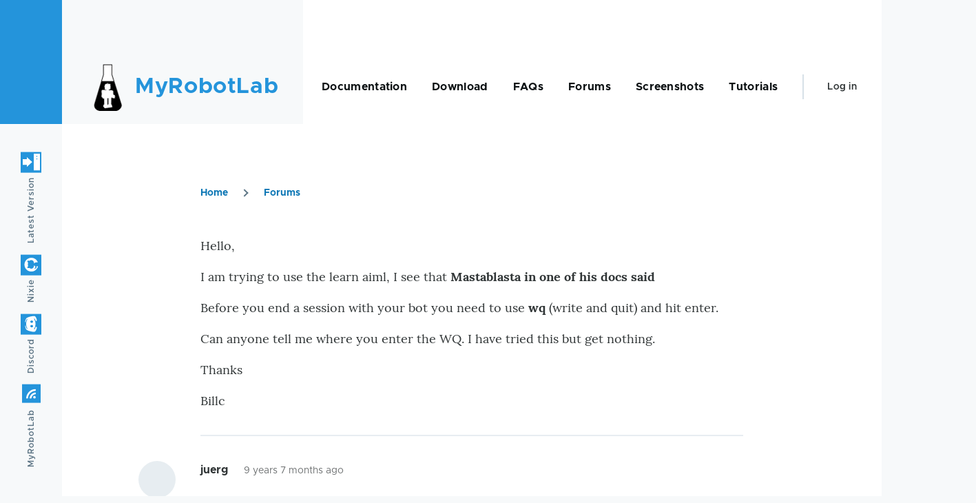

--- FILE ---
content_type: text/html; charset=UTF-8
request_url: http://myrobotlab.org/content/i-am-trying-use-learn-aiml
body_size: 9303
content:
<!DOCTYPE html>
<html lang="en" dir="ltr" prefix="content: http://purl.org/rss/1.0/modules/content/  dc: http://purl.org/dc/terms/  foaf: http://xmlns.com/foaf/0.1/  og: http://ogp.me/ns#  rdfs: http://www.w3.org/2000/01/rdf-schema#  schema: http://schema.org/  sioc: http://rdfs.org/sioc/ns#  sioct: http://rdfs.org/sioc/types#  skos: http://www.w3.org/2004/02/skos/core#  xsd: http://www.w3.org/2001/XMLSchema# ">
  <head>
    <meta charset="utf-8" />
<script async src="https://www.googletagmanager.com/gtag/js?id=UA-1456623-11"></script>
<script>window.dataLayer = window.dataLayer || [];function gtag(){dataLayer.push(arguments)};gtag("js", new Date());gtag("set", "developer_id.dMDhkMT", true);gtag("config", "UA-1456623-11", {"groups":"default","anonymize_ip":true,"page_placeholder":"PLACEHOLDER_page_path"});</script>
<meta name="Generator" content="Drupal 9 (https://www.drupal.org)" />
<meta name="MobileOptimized" content="width" />
<meta name="HandheldFriendly" content="true" />
<meta name="viewport" content="width=device-width, initial-scale=1.0" />
<link rel="icon" href="/sites/default/files/logo_0.png" type="image/png" />
<link rel="canonical" href="http://myrobotlab.org/content/i-am-trying-use-learn-aiml" />
<link rel="shortlink" href="http://myrobotlab.org/node/2153" />

    <title>I am trying to use the learn aiml | MyRobotLab</title>
    <link rel="stylesheet" media="all" href="/sites/default/files/css/css_EkM34zJaFlVGaXT1NSaBFCjdUF3Z8p1tlirVAC2xowI.css" />
<link rel="stylesheet" media="all" href="/sites/default/files/css/css_Hin4Qy1MLt0RVc_UitNMK9fwyz9CuH9bMzR3QxqfMo4.css" />

    
    
<link rel="preload" href="/themes/myrobotlab/fonts/metropolis/Metropolis-Regular.woff2" as="font" type="font/woff2" crossorigin>
<link rel="preload" href="/themes/myrobotlab/fonts/metropolis/Metropolis-SemiBold.woff2" as="font" type="font/woff2" crossorigin>
<link rel="preload" href="/themes/myrobotlab/fonts/metropolis/Metropolis-Bold.woff2" as="font" type="font/woff2" crossorigin>
<link rel="preload" href="/themes/myrobotlab/fonts/lora/lora-v14-latin-regular.woff2" as="font" type="font/woff2" crossorigin>
    <noscript><link rel="stylesheet" href="/themes/myrobotlab/css/components/navigation/nav-primary-no-js.css?sqar2k" />
</noscript>
  </head>
  <body class="path-node page-node-type-forum">
        <a href="#main-content" class="visually-hidden focusable skip-link">
      Skip to main content
    </a>
    
      <div class="dialog-off-canvas-main-canvas" data-off-canvas-main-canvas>
    
<div id="page-wrapper" class="page-wrapper">
  <div id="page">

          <header id="header" class="site-header" data-drupal-selector="site-header" role="banner">

                <div class="site-header__fixable" data-drupal-selector="site-header-fixable">
          <div class="site-header__initial">
            <button class="sticky-header-toggle" data-drupal-selector="sticky-header-toggle" role="switch" aria-controls="site-header__inner" aria-label="Sticky header" aria-checked="false">
              <span class="sticky-header-toggle__icon">
                <span></span>
                <span></span>
                <span></span>
              </span>
            </button>
          </div>

                    <div id="site-header__inner" class="site-header__inner" data-drupal-selector="site-header-inner">
            <div class="container site-header__inner__container">

              


<div id="block-myrobotlab-site-branding" class="site-branding--bg-gray site-branding block block-system block-system-branding-block">
  
    
    <div class="site-branding__inner">
          <a href="/" rel="home" class="site-branding__logo">
        <img src="/sites/default/files/logo.png" alt="Home" />
      </a>
              <div class="site-branding__text">
        <div class="site-branding__name">
          <a href="/" title="Home" rel="home">MyRobotLab</a>
        </div>
      </div>
      </div>
</div>

<div class="header-nav-overlay" data-drupal-selector="header-nav-overlay"></div>


                              <div class="mobile-buttons" data-drupal-selector="mobile-buttons">
                  <button class="mobile-nav-button" data-drupal-selector="mobile-nav-button" aria-label="Main Menu" aria-controls="header-nav" aria-expanded="false">
                    <span class="mobile-nav-button__label">Menu</span>
                    <span class="mobile-nav-button__icon"></span>
                  </button>
                </div>

                <div id="header-nav" class="header-nav" data-drupal-selector="header-nav">
                  
<nav  id="block-myrobotlab-main-menu" class="primary-nav block block-menu navigation menu--main" aria-labelledby="block-myrobotlab-main-menu-menu" role="navigation">
            
  <h2 class="visually-hidden block__title" id="block-myrobotlab-main-menu-menu">Main navigation</h2>
  
        


          
        
    <ul  class="menu primary-nav__menu primary-nav__menu--level-1" data-drupal-selector="primary-nav-menu--level-1">
            
                          
        
        
        <li class="primary-nav__menu-item primary-nav__menu-item--link primary-nav__menu-item--level-1">
                              
                      <a href="/documentation" class="primary-nav__menu-link primary-nav__menu-link--link primary-nav__menu-link--level-1" data-drupal-selector="primary-nav-menu-link-has-children" data-drupal-link-system-path="node/66">            <span class="primary-nav__menu-link-inner primary-nav__menu-link-inner--level-1">Documentation</span>
          </a>

            
                  </li>
      
                          
        
        
        <li class="primary-nav__menu-item primary-nav__menu-item--link primary-nav__menu-item--level-1">
                              
                      <a href="https://github.com/MyRobotLab/myrobotlab/releases" class="primary-nav__menu-link primary-nav__menu-link--link primary-nav__menu-link--level-1" data-drupal-selector="primary-nav-menu-link-has-children">            <span class="primary-nav__menu-link-inner primary-nav__menu-link-inner--level-1">Download</span>
          </a>

            
                  </li>
      
                          
        
        
        <li class="primary-nav__menu-item primary-nav__menu-item--link primary-nav__menu-item--level-1">
                              
                      <a href="/faqs" class="primary-nav__menu-link primary-nav__menu-link--link primary-nav__menu-link--level-1" data-drupal-selector="primary-nav-menu-link-has-children" data-drupal-link-system-path="node/44">            <span class="primary-nav__menu-link-inner primary-nav__menu-link-inner--level-1">FAQs</span>
          </a>

            
                  </li>
      
                          
        
        
        <li class="primary-nav__menu-item primary-nav__menu-item--link primary-nav__menu-item--level-1">
                              
                      <a href="/forum" title="Ask questions here" class="primary-nav__menu-link primary-nav__menu-link--link primary-nav__menu-link--level-1" data-drupal-selector="primary-nav-menu-link-has-children" data-drupal-link-system-path="taxonomy/term/1">            <span class="primary-nav__menu-link-inner primary-nav__menu-link-inner--level-1">Forums</span>
          </a>

            
                  </li>
      
                          
        
        
        <li class="primary-nav__menu-item primary-nav__menu-item--link primary-nav__menu-item--level-1">
                              
                      <a href="/screenshots" class="primary-nav__menu-link primary-nav__menu-link--link primary-nav__menu-link--level-1" data-drupal-selector="primary-nav-menu-link-has-children" data-drupal-link-system-path="node/67">            <span class="primary-nav__menu-link-inner primary-nav__menu-link-inner--level-1">Screenshots</span>
          </a>

            
                  </li>
      
                          
        
        
        <li class="primary-nav__menu-item primary-nav__menu-item--link primary-nav__menu-item--level-1">
                              
                      <a href="/tutorials" class="primary-nav__menu-link primary-nav__menu-link--link primary-nav__menu-link--level-1" data-drupal-selector="primary-nav-menu-link-has-children" data-drupal-link-system-path="tutorials">            <span class="primary-nav__menu-link-inner primary-nav__menu-link-inner--level-1">Tutorials</span>
          </a>

            
                  </li>
          </ul>
  


  </nav>


                  

  <div class="region region--secondary-menu">
    <nav  id="block-myrobotlab-account-menu" class="block block-menu navigation menu--account secondary-nav" aria-labelledby="block-myrobotlab-account-menu-menu" role="navigation">
            
  <span class="visually-hidden" id="block-myrobotlab-account-menu-menu">User account menu</span>
  
        


          <ul class="menu secondary-nav__menu secondary-nav__menu--level-1">
            
                          
        
        
        <li class="secondary-nav__menu-item secondary-nav__menu-item--link secondary-nav__menu-item--level-1">
          <a href="/user/login" class="secondary-nav__menu-link secondary-nav__menu-link--link secondary-nav__menu-link--level-1" data-drupal-link-system-path="user/login">Log in</a>

                  </li>
          </ul>
  


  </nav>

  </div>

                </div>
                          </div>
          </div>
        </div>
      </header>
    
    <div id="main-wrapper" class="layout-main-wrapper layout-container">
      <div id="main" class="layout-main">
        <div class="main-content">
          <a id="main-content" tabindex="-1"></a>
          
          <div class="main-content__container container">
            

  <div class="region region--highlighted grid-full layout--pass--content-medium ie11-autorow">
    <div data-drupal-messages-fallback class="hidden messages-list"></div>

  </div>

            

  <div class="region region--breadcrumb grid-full layout--pass--content-medium ie11-autorow">
    

<div id="block-myrobotlab-breadcrumbs" class="block block-system block-system-breadcrumb-block">
  
    
      <div class="block__content">
        <nav class="breadcrumb" role="navigation" aria-labelledby="system-breadcrumb">
    <h2 id="system-breadcrumb" class="visually-hidden">Breadcrumb</h2>
    <div class="breadcrumb__content">
      <ol class="breadcrumb__list">
                  <li class="breadcrumb__item">
                          <a href="/" class="breadcrumb__link">Home</a>
                      </li>
                  <li class="breadcrumb__item">
                          <a href="/forum" class="breadcrumb__link">Forums</a>
                      </li>
              </ol>
    </div>
  </nav>

    </div>
  </div>

  </div>


                          <main role="main">
                


                

  <div class="region region--content grid-full layout--pass--content-medium ie11-autorow" id="content">
    

<div id="block-myrobotlab-content" class="block block-system block-system-main-block">
  
    
      <div class="block__content">
      

<article data-history-node-id="2153" role="article" about="/content/i-am-trying-use-learn-aiml" typeof="schema:Discussion" class="node node--type-forum node--promoted node--view-mode-full">
  <header class="">
    
            <span property="schema:name" content="I am trying to use the learn aiml" class="hidden"></span>
  <span property="schema:interactionCount" content="UserComments:13" class="hidden"></span>

      </header>
  <div class="node__content">
        
            <div property="schema:text" class="text-content clearfix field field--name-body field--type-text-with-summary field--label-hidden field__item"><p>Hello,</p>
<p>I am trying to use the learn aiml, I see that <strong>Mastablasta in one of his docs said</strong></p>
<p>Before you end a session with your bot you need to use <strong>wq</strong> (write and quit) and hit enter.</p>
<p>Can anyone tell me where you enter the WQ. I have tried this but get nothing.</p>
<p>Thanks</p>
<p>Billc</p>
</div>
      

<section data-drupal-selector="comments" class="comments">

  
  
  
<article  data-comment-user-id="1162" id="comment-7017" class="comment js-comment comment--level-1" role="article" data-drupal-selector="comment">
    <span class="hidden" data-comment-timestamp="1467549215"></span>

  <div class="comment__picture-wrapper">
    <div class="comment__picture">
      <div typeof="schema:Person" about="/index.php/users/juerg">
  </div>

    </div>
  </div>
  <div class="comment__text-wrapper">
    <footer class="comment__meta">
      <p class="comment__author"><span lang="" about="/users/juerg" typeof="schema:Person" property="schema:name" datatype="">juerg</span></p>
      <p class="comment__time">9 years 7 months ago</p>
                </footer>
    <div class="comment__content">
              
        <h3><a href="/comment/7017#comment-7017" class="permalink" rel="bookmark" hreflang="en">tell us a bit more about your</a></h3>
        
            
            <div class="text-content field field--name-comment-body field--type-text-long field--label-hidden field__item comment__text-content"><p>tell us a bit more about your testing environment. are you in pandarobots playground or in mrl? in mrl use the swing gui and go to the tab with your bots name - or are you not that far yet? </p>
</div>
      <ul class="links inline comment__links">
          <li class="comment__links-item"></li>
      </ul>
    </div>
  </div>
</article>

<div class="indented">
<article  data-comment-user-id="1105" id="comment-7020" class="comment js-comment by-node-author" role="article" data-drupal-selector="comment">
    <span class="hidden" data-comment-timestamp="1467564173"></span>

  <div class="comment__picture-wrapper">
    <div class="comment__picture">
      <div typeof="schema:Person" about="/index.php/users/billc">
  </div>

    </div>
  </div>
  <div class="comment__text-wrapper">
    <footer class="comment__meta">
      <p class="comment__author"><span lang="" about="/users/billc" typeof="schema:Person" property="schema:name" datatype="">BillC</span></p>
      <p class="comment__time">9 years 7 months ago</p>
                    <p class="visually-hidden">In reply to <a href="/comment/7017#comment-7017" class="permalink" rel="bookmark" hreflang="en">tell us a bit more about your</a> by <span lang="" about="/users/juerg" typeof="schema:Person" property="schema:name" datatype="">juerg</span></p>
          </footer>
    <div class="comment__content">
              
        <h3><a href="/comment/7020#comment-7020" class="permalink" rel="bookmark" hreflang="en"> 
Hi Juerg, I hope this makes</a></h3>
        
            
            <div class="text-content field field--name-comment-body field--type-text-long field--label-hidden field__item comment__text-content"><p> </p>
<p>Hi Juerg, I hope this makes sence to you.</p>
<p>I am using mrl and programAB and Python. The bot will talk and I can teach him things but when I exit ( i just hit the red stop buttion). I then go back and look at my files an nothing has been added.</p>
<p>I tried the wq + enter on the python panel but nothing happens.</p>
<p> </p>
<div>
	i01.mouth] [INFO] mp3Url <a href="http://H-IR-SSD-1.acapela-group.com/MESSAGES/012099097112101108097071114111117112/AcapelaGroup_WebDemo_HTML/so">http://H-IR-SSD-1.acapela-group.com/MESSAGES/01209909711210110809707111…</a></div>
<div>
	 </div>
<div>
	unds/29991233_dfeeeb2d3d0b3.mp3</div>
<div>
	[i01.mouth] [INFO] got HTTP/1.1 200 OK</div>
<div>
	[default:track] [INFO] playing file : audioFile\AcapelaSpeech\Peter\ed37c6e6fb45c6b4a626647099f9f1df.mp3  mode : queued trackId : 1467563238962</div>
<div>
	[i01.mouth] [INFO] onAudioStart i01.mouth file : audioFile\AcapelaSpeech\Peter\ed37c6e6fb45c6b4a626647099f9f1df.mp3  mode : queued trackId : 1467563238962</div>
<div>
	[i01.mouth] [INFO] publishStartSpeaking OK I will call you Bill.</div>
<div>
	[default:track] [INFO] Audio File publishAudioEnd</div>
<div>
	[i01.mouth] [INFO] onAudioEnd i01.mouth file : audioFile\AcapelaSpeech\Peter\ed37c6e6fb45c6b4a626647099f9f1df.mp3  mode : queued trackId : 1467563238962</div>
<div>
	[i01.mouth] [INFO] publishEndSpeaking OK I will call you Bill.</div>
<div>
	wq</div>
<div>
	wq+</div>
<div>
	 </div>
<div>
	I entered the wq at the bottom screen were you see the results. I also tried it from the python screen.</div>
<div>
	I do not know what i am doing at this point.</div>
<div>
	 </div>
<div>
	Thanks for any help you can give me.</div>
<div>
	BillC</div>
<div>
	 </div>
</div>
      <ul class="links inline comment__links">
          <li class="comment__links-item"></li>
      </ul>
    </div>
  </div>
</article>

<div class="indented">
<article  data-comment-user-id="1563" id="comment-7021" class="comment js-comment" role="article" data-drupal-selector="comment">
    <span class="hidden" data-comment-timestamp="1467580307"></span>

  <div class="comment__picture-wrapper">
    <div class="comment__picture">
      <div typeof="schema:Person" about="/index.php/users/moz4r">
  </div>

    </div>
  </div>
  <div class="comment__text-wrapper">
    <footer class="comment__meta">
      <p class="comment__author"><span lang="" about="/users/moz4r" typeof="schema:Person" property="schema:name" datatype="">moz4r</span></p>
      <p class="comment__time">9 years 7 months ago</p>
                    <p class="visually-hidden">In reply to <a href="/comment/7020#comment-7020" class="permalink" rel="bookmark" hreflang="en"> 
Hi Juerg, I hope this makes</a> by <span lang="" about="/users/billc" typeof="schema:Person" property="schema:name" datatype="">BillC</span></p>
          </footer>
    <div class="comment__content">
              
        <h3><a href="/comment/7021#comment-7021" class="permalink" rel="bookmark" hreflang="en">hi you can call this from</a></h3>
        
            
            <div class="text-content field field--name-comment-body field--type-text-long field--label-hidden field__item comment__text-content"><p>hi you can call this from python :</p>
<p> </p>
<p>chatbot.WriteAndQuit</p>
<p>or</p>
<p>chatbot.writeAIML</p>
<p>chatbot.writeAIMLIF</p>
<p>.</p>
<p>I m working on external and shared learning datastorage. it works great. sources soon</p>
</div>
      <ul class="links inline comment__links">
          <li class="comment__links-item"></li>
      </ul>
    </div>
  </div>
</article>

<div class="indented">
<article  data-comment-user-id="1105" id="comment-7022" class="comment js-comment by-node-author" role="article" data-drupal-selector="comment">
    <span class="hidden" data-comment-timestamp="1467583785"></span>

  <div class="comment__picture-wrapper">
    <div class="comment__picture">
      <div typeof="schema:Person" about="/index.php/users/billc">
  </div>

    </div>
  </div>
  <div class="comment__text-wrapper">
    <footer class="comment__meta">
      <p class="comment__author"><span lang="" about="/users/billc" typeof="schema:Person" property="schema:name" datatype="">BillC</span></p>
      <p class="comment__time">9 years 7 months ago</p>
                    <p class="visually-hidden">In reply to <a href="/comment/7021#comment-7021" class="permalink" rel="bookmark" hreflang="en">hi you can call this from</a> by <span lang="" about="/users/moz4r" typeof="schema:Person" property="schema:name" datatype="">moz4r</span></p>
          </footer>
    <div class="comment__content">
              
        <h3><a href="/comment/7022#comment-7022" class="permalink" rel="bookmark" hreflang="en">Hi, moz4r,
Sorry but i have a</a></h3>
        
            
            <div class="text-content field field--name-comment-body field--type-text-long field--label-hidden field__item comment__text-content"><p>Hi, moz4r,</p>
<p>Sorry but i have a dum question. How do I call chatbot.WriteAndQuit</p>
<p>from my python programe?</p>
<p>Again sorry.</p>
<p>BillC</p>
</div>
      <ul class="links inline comment__links">
          <li class="comment__links-item"></li>
      </ul>
    </div>
  </div>
</article>
</div></div></div>
<article  data-comment-user-id="1162" id="comment-7024" class="comment js-comment comment--level-1" role="article" data-drupal-selector="comment">
    <span class="hidden" data-comment-timestamp="1467615521"></span>

  <div class="comment__picture-wrapper">
    <div class="comment__picture">
      <div typeof="schema:Person" about="/index.php/users/juerg">
  </div>

    </div>
  </div>
  <div class="comment__text-wrapper">
    <footer class="comment__meta">
      <p class="comment__author"><span lang="" about="/users/juerg" typeof="schema:Person" property="schema:name" datatype="">juerg</span></p>
      <p class="comment__time">9 years 7 months ago</p>
                </footer>
    <div class="comment__content">
              
        <h3><a href="/comment/7024#comment-7024" class="permalink" rel="bookmark" hreflang="en">aiml</a></h3>
        
            
            <div class="text-content field field--name-comment-body field--type-text-long field--label-hidden field__item comment__text-content"><p>maybe you post your python script you are using to start your bot.</p>
<p>you could call the save command through an oob tag in a "SAVE SESSION" pattern. however I think you should experiment first with the playground in pandarobots. there you have all the buttons to add and modify the aiml file parts.</p>
<p>my method to extend the capabilities of the robot is currently to create a new aiml file and control the flow with topics. as all aiml files in the bots directory get loaded it can be a small and easy to edit file. In the swing-gui under the bot's name you can easily reload the files and check out your additions you made. If you do that in small steps (one pattern after the other) you can also quickly detect any errors you have made. It is rather easy to break the aiml file and it's not shown in the log what made it fail - it just does not get loaded.</p>
</div>
      <ul class="links inline comment__links">
          <li class="comment__links-item"></li>
      </ul>
    </div>
  </div>
</article>

<div class="indented">
<article  data-comment-user-id="1680" id="comment-7025" class="comment js-comment" role="article" data-drupal-selector="comment">
    <span class="hidden" data-comment-timestamp="1467623360"></span>

  <div class="comment__picture-wrapper">
    <div class="comment__picture">
      <div typeof="schema:Person" about="/users/pedrosenarego">
  </div>

    </div>
  </div>
  <div class="comment__text-wrapper">
    <footer class="comment__meta">
      <p class="comment__author"><span lang="" about="/users/pedrosenarego" typeof="schema:Person" property="schema:name" datatype="">pedrosenarego</span></p>
      <p class="comment__time">9 years 7 months ago</p>
                    <p class="visually-hidden">In reply to <a href="/comment/7024#comment-7024" class="permalink" rel="bookmark" hreflang="en">aiml</a> by <span lang="" about="/users/juerg" typeof="schema:Person" property="schema:name" datatype="">juerg</span></p>
          </footer>
    <div class="comment__content">
              
        <h3><a href="/comment/7025#comment-7025" class="permalink" rel="bookmark" hreflang="en">chatbot</a></h3>
        
            
            <div class="text-content field field--name-comment-body field--type-text-long field--label-hidden field__item comment__text-content"><p>I am currently also testing the chatbot and my dificulties are to find a script that load the chatbot i want using webkit and acapela! ive tried harry and only can load Alice2 (default) never the bot i want. The onyl way i could load it was Running-startAPprogram-change name bottom instead alice "botname". But that way is not cool and no webkit or acapela :(</p>
</div>
      <ul class="links inline comment__links">
          <li class="comment__links-item"></li>
      </ul>
    </div>
  </div>
</article>

<div class="indented">
<article  data-comment-user-id="1162" id="comment-7027" class="comment js-comment" role="article" data-drupal-selector="comment">
    <span class="hidden" data-comment-timestamp="1467636005"></span>

  <div class="comment__picture-wrapper">
    <div class="comment__picture">
      <div typeof="schema:Person" about="/index.php/users/juerg">
  </div>

    </div>
  </div>
  <div class="comment__text-wrapper">
    <footer class="comment__meta">
      <p class="comment__author"><span lang="" about="/users/juerg" typeof="schema:Person" property="schema:name" datatype="">juerg</span></p>
      <p class="comment__time">9 years 7 months ago</p>
                    <p class="visually-hidden">In reply to <a href="/comment/7025#comment-7025" class="permalink" rel="bookmark" hreflang="en">chatbot</a> by <span lang="" about="/users/pedrosenarego" typeof="schema:Person" property="schema:name" datatype="">pedrosenarego</span></p>
          </footer>
    <div class="comment__content">
              
        <h3><a href="/comment/7027#comment-7027" class="permalink" rel="bookmark" hreflang="en">@pedro</a></h3>
        
            
            <div class="text-content field field--name-comment-body field--type-text-long field--label-hidden field__item comment__text-content"><p>Hi Pedro</p>
<p>It is in fact a bit of a problem to get the right bot loaded. I am using this sript and this folder structure:</p>
<div>
	aimlPath = "/home/odroid/marvinDialog"</div>
<div>
	aimlBotName = "marvin"</div>
<div>
	aimlUserName = "juerg"</div>
<div>
	botVoice = "Klaus"</div>
<div>
	 </div>
<div>
<div>
		marvin = Runtime.createAndStart("marvin", "ProgramAB")</div>
<div>
		marvin.setPath(aimlPath)</div>
<div>
		marvin.startSession(aimlUserName, aimlBotName)</div>
<div>
		 </div>
</div>
<div>
	mouth = Runtime.createAndStart("mouth", "AcapelaSpeech")</div>
<div>
	mouth.setLanguage("de")</div>
<div>
	mouth.setVoice(botVoice)</div>
<div>
	 </div>
<div>
	... and .aiml files in folder:</div>
<div>
	/home/odroid/marvinDialog/bots/marvin/aiml/</div>
<div>
	 </div>
<div>
	So  in the folder the aimlPath is pointing to you need a "bots/&lt;your bot name&gt;/aiml" folder and place the aiml files into that folder.</div>
<div>
	 </div>
<div>
	If you define your own general default pattern "*" with an answer like "I am Pedro" you can easily check whether your bot has been loaded or not.</div>
<div>
	Not loading the bot in my case was mostly syntax errors in the aiml file, so build it step by step.</div>
<div>
	 </div>
<div>
	In the swing gui in the &lt;bot name&gt; tab you can request the current aiml files to be reloaded when providing base folder, username and botname. Do a few iterations of updating an aiml file and you will soon be comfortable with this solution</div>
<div>
	 </div>
</div>
      <ul class="links inline comment__links">
          <li class="comment__links-item"></li>
      </ul>
    </div>
  </div>
</article>

<div class="indented">
<article  data-comment-user-id="1105" id="comment-7028" class="comment js-comment by-node-author" role="article" data-drupal-selector="comment">
    <span class="hidden" data-comment-timestamp="1467671747"></span>

  <div class="comment__picture-wrapper">
    <div class="comment__picture">
      <div typeof="schema:Person" about="/index.php/users/billc">
  </div>

    </div>
  </div>
  <div class="comment__text-wrapper">
    <footer class="comment__meta">
      <p class="comment__author"><span lang="" about="/users/billc" typeof="schema:Person" property="schema:name" datatype="">BillC</span></p>
      <p class="comment__time">9 years 7 months ago</p>
                    <p class="visually-hidden">In reply to <a href="/comment/7027#comment-7027" class="permalink" rel="bookmark" hreflang="en">@pedro</a> by <span lang="" about="/users/juerg" typeof="schema:Person" property="schema:name" datatype="">juerg</span></p>
          </footer>
    <div class="comment__content">
              
        <h3><a href="/comment/7028#comment-7028" class="permalink" rel="bookmark" hreflang="en">Here is the program that I am running.</a></h3>
        
            
            <div class="text-content field field--name-comment-body field--type-text-long field--label-hidden field__item comment__text-content"><div>
	This is the java program that I am running. It works fine, untill I tell it  to learn.</div>
<div>
	It will learn my name but when I leave the program I can not fine any changes.</div>
<div>
	 </div>
<div>
	This program came from kwatters and I just changed a few things.. </div>
<div>
	 </div>
<div>
	 </div>
<div>
	 </div>
<div>
	 </div>
<div>
	from java.lang import String</div>
<div>
	import threading</div>
<div>
	 </div>
<div>
	#############################################################</div>
<div>
	# This is the Jarvis script</div>
<div>
	# Harry is an InMooved powered by a Ras PI2</div>
<div>
	# Initially we'll start simple</div>
<div>
	# It will use ProgramAB &amp; Webkit for all interactions with</div>
<div>
	# the bot.</div>
<div>
	#############################################################</div>
<div>
	# All bot specific hardware configuration goes here.</div>
<div>
	leftPort = "COM05"</div>
<div>
	#rightPort = "COM21"</div>
<div>
	#headPort = leftPort</div>
<div>
	 </div>
<div>
	#gesturesPath = "c:/mrl/ProgramAB/Jarvis/gestures"</div>
<div>
	 </div>
<div>
	aimlPath = "c:/mrl/ProgramAB/jarvis/"</div>
<div>
	aimlBotName = "jarvis"</div>
<div>
	aimlUserName = " "</div>
<div>
	botVoice = "Peter"</div>
<div>
	 </div>
<div>
	# toggle to only load program ab  and skip the inmoov services</div>
<div>
	 </div>
<div>
	startInMoov = True</div>
<div>
	 </div>
<div>
	 </div>
<div>
	######################################################################</div>
<div>
	# helper function help debug the recognized text from webkit/sphinx</div>
<div>
	######################################################################</div>
<div>
	def heard(data):</div>
<div>
	  print "Speech Recognition Data:"+str(data)</div>
<div>
	 </div>
<div>
	######################################################################</div>
<div>
	#</div>
<div>
	# MAIN ENTRY POINT  - Start and wire together all the services.</div>
<div>
	#</div>
<div>
	######################################################################</div>
<div>
	 </div>
<div>
	# launch the swing gui?</div>
<div>
	# gui = Runtime.createAndStart("gui", "GUIService");</div>
<div>
	 </div>
<div>
	######################################################################</div>
<div>
	# Create ProgramAB chat bot ( This is the inmoov "brain" )</div>
<div>
	######################################################################</div>
<div>
	jarvis = Runtime.createAndStart("jarvis", "ProgramAB")</div>
<div>
	jarvis.setPath(aimlPath)</div>
<div>
	jarvis.startSession(aimlUserName, aimlBotName)</div>
<div>
	 </div>
<div>
	######################################################################</div>
<div>
	# Html filter to clean the output from programab.  (just in case)</div>
<div>
	htmlfilter = Runtime.createAndStart("htmlfilter", "HtmlFilter")</div>
<div>
	 </div>
<div>
	######################################################################</div>
<div>
	# mouth service, speech synthesis</div>
<div>
	mouth = Runtime.createAndStart("i01.mouth", "AcapelaSpeech")</div>
<div>
	mouth.setVoice(botVoice)</div>
<div>
	 </div>
<div>
	######################################################################</div>
<div>
	# the "ear" of the inmoov TODO: replace this with just base inmoov ear?</div>
<div>
	ear = Runtime.createAndStart("i01.ear", "WebkitSpeechRecognition")</div>
<div>
	ear.addListener("publishText", python.name, "heard");</div>
<div>
	ear.addMouth(mouth)</div>
<div>
	 </div>
<div>
	######################################################################</div>
<div>
	# MRL Routing webkitspeechrecognition/ear -&gt; program ab -&gt; htmlfilter -&gt; mouth</div>
<div>
	######################################################################</div>
<div>
	ear.addTextListener(jarvis)</div>
<div>
	jarvis.addTextListener(htmlfilter)</div>
<div>
	htmlfilter.addTextListener(mouth)</div>
<div>
	 </div>
<div>
	######################################################################</div>
<div>
	# Start up the inmoov and attach stuff.</div>
<div>
	######################################################################</div>
<div>
	i01 = Runtime.createAndStart("i01", "InMoov")</div>
<div>
	 </div>
<div>
	i01.mouth = mouth</div>
<div>
	    </div>
<div>
	# Harry doesn't have a forward servo, but i'm adding it here as a </div>
<div>
	# place holder</div>
<div>
	#forwardServo = Runtime.start("forwardServo","Servo")</div>
<div>
	 </div>
<div>
	######################################################################</div>
<div>
	# Launch the web gui and create the webkit speech recognition gui</div>
<div>
	# This service works in Google Chrome only with the WebGui</div>
<div>
	#################################################################</div>
<div>
	webgui = Runtime.createAndStart("webgui","WebGui")</div>
<div>
	 </div>
<div>
	######################################################################</div>
<div>
	# END MAIN SERVICE SETUP SECTION</div>
<div>
	######################################################################</div>
<div>
	 </div>
<div>
	 </div>
<div>
	######################################################################</div>
<div>
	# Helper functions and various gesture definitions</div>
<div>
	######################################################################</div>
<div>
	#i01.loadGestures(gesturesPath)</div>
<div>
	 </div>
<div>
	 </div>
<div>
	 </div>
</div>
      <ul class="links inline comment__links">
          <li class="comment__links-item"></li>
      </ul>
    </div>
  </div>
</article>

<div class="indented">
<article  data-comment-user-id="1680" id="comment-7029" class="comment js-comment" role="article" data-drupal-selector="comment">
    <span class="hidden" data-comment-timestamp="1467675809"></span>

  <div class="comment__picture-wrapper">
    <div class="comment__picture">
      <div typeof="schema:Person" about="/users/pedrosenarego">
  </div>

    </div>
  </div>
  <div class="comment__text-wrapper">
    <footer class="comment__meta">
      <p class="comment__author"><span lang="" about="/users/pedrosenarego" typeof="schema:Person" property="schema:name" datatype="">pedrosenarego</span></p>
      <p class="comment__time">9 years 7 months ago</p>
                    <p class="visually-hidden">In reply to <a href="/comment/7028#comment-7028" class="permalink" rel="bookmark" hreflang="en">Here is the program that I am running.</a> by <span lang="" about="/users/billc" typeof="schema:Person" property="schema:name" datatype="">BillC</span></p>
          </footer>
    <div class="comment__content">
              
        <h3><a href="/comment/7029#comment-7029" class="permalink" rel="bookmark" hreflang="en">Thank you guys, I can now</a></h3>
        
            
            <div class="text-content field field--name-comment-body field--type-text-long field--label-hidden field__item comment__text-content"><p>Thank you guys, I can now load my not:) now my next quest is to be able to use an oob to for example load a .py to start right hand and set min max! Is it possible? Love my chatbot is the most funny part</p>
</div>
      <ul class="links inline comment__links">
          <li class="comment__links-item"></li>
      </ul>
    </div>
  </div>
</article>

<div class="indented">
<article  data-comment-user-id="1162" id="comment-7031" class="comment js-comment" role="article" data-drupal-selector="comment">
    <span class="hidden" data-comment-timestamp="1467707975"></span>

  <div class="comment__picture-wrapper">
    <div class="comment__picture">
      <div typeof="schema:Person" about="/index.php/users/juerg">
  </div>

    </div>
  </div>
  <div class="comment__text-wrapper">
    <footer class="comment__meta">
      <p class="comment__author"><span lang="" about="/users/juerg" typeof="schema:Person" property="schema:name" datatype="">juerg</span></p>
      <p class="comment__time">9 years 7 months ago</p>
                    <p class="visually-hidden">In reply to <a href="/comment/7029#comment-7029" class="permalink" rel="bookmark" hreflang="en">Thank you guys, I can now</a> by <span lang="" about="/users/pedrosenarego" typeof="schema:Person" property="schema:name" datatype="">pedrosenarego</span></p>
          </footer>
    <div class="comment__content">
              
        <h3><a href="/comment/7031#comment-7031" class="permalink" rel="bookmark" hreflang="en">Pedro, using BillC&#039;s script</a></h3>
        
            
            <div class="text-content field field--name-comment-body field--type-text-long field--label-hidden field__item comment__text-content"><p>Pedro, using BillC's script and wanting to call the "heard" function with the pattern "HEARD" you would need to add this to your aiml file:</p>
<div>
	&lt;category&gt;&lt;pattern&gt;HEARD&lt;/pattern&gt;</div>
<div>
	&lt;template&gt;&lt;oob&gt;&lt;mrl&gt;</div>
<div>
	    &lt;service&gt;python&lt;/service&gt;&lt;method&gt;exec&lt;/method&gt;&lt;param&gt;heard()&lt;/param&gt;</div>
<div>
	&lt;/mrl&gt;&lt;/oob&gt;&lt;/template&gt;</div>
<div>
	&lt;/category&gt;</div>
<div>
	 </div>
<div>
	So you can't start a new python script (afaik, I might be wrong) but any function you have defined in the start script for programAB. This can also be a function sitting in one of your gesture files as these get loaded with the loadGestures() function.</div>
</div>
      <ul class="links inline comment__links">
          <li class="comment__links-item"></li>
      </ul>
    </div>
  </div>
</article>

<div class="indented">
<article  data-comment-user-id="1162" id="comment-7033" class="comment js-comment" role="article" data-drupal-selector="comment">
    <span class="hidden" data-comment-timestamp="1467718115"></span>

  <div class="comment__picture-wrapper">
    <div class="comment__picture">
      <div typeof="schema:Person" about="/index.php/users/juerg">
  </div>

    </div>
  </div>
  <div class="comment__text-wrapper">
    <footer class="comment__meta">
      <p class="comment__author"><span lang="" about="/users/juerg" typeof="schema:Person" property="schema:name" datatype="">juerg</span></p>
      <p class="comment__time">9 years 7 months ago</p>
                    <p class="visually-hidden">In reply to <a href="/comment/7031#comment-7031" class="permalink" rel="bookmark" hreflang="en">Pedro, using BillC&#039;s script</a> by <span lang="" about="/users/juerg" typeof="schema:Person" property="schema:name" datatype="">juerg</span></p>
          </footer>
    <div class="comment__content">
              
        <h3><a href="/comment/7033#comment-7033" class="permalink" rel="bookmark" hreflang="en">the difference between a</a></h3>
        
            
            <div class="text-content field field--name-comment-body field--type-text-long field--label-hidden field__item comment__text-content"><p>the difference between a statement in the main python script and a statement in a function section "def func():" is only the time of executing. statements in the main part get executed when the script is started, statements in a function get only executed when the function is called.</p>
<p>beside this there is no restriction what a stateent has to look like.</p>
<p>so to save the chatbot's state (as of moz4r's reply) and using above function "heard()" you would add the "chatbot.WriteAndQuit" into the def section of "heard()"</p>
<p>replace "chatbot" with your chatbot's name.</p>
</div>
      <ul class="links inline comment__links">
          <li class="comment__links-item"></li>
      </ul>
    </div>
  </div>
</article>
</div>
<article  data-comment-user-id="1680" id="comment-7032" class="comment js-comment" role="article" data-drupal-selector="comment">
    <span class="hidden" data-comment-timestamp="1467710931"></span>

  <div class="comment__picture-wrapper">
    <div class="comment__picture">
      <div typeof="schema:Person" about="/users/pedrosenarego">
  </div>

    </div>
  </div>
  <div class="comment__text-wrapper">
    <footer class="comment__meta">
      <p class="comment__author"><span lang="" about="/users/pedrosenarego" typeof="schema:Person" property="schema:name" datatype="">pedrosenarego</span></p>
      <p class="comment__time">9 years 7 months ago</p>
                    <p class="visually-hidden">In reply to <a href="/comment/7029#comment-7029" class="permalink" rel="bookmark" hreflang="en">Thank you guys, I can now</a> by <span lang="" about="/users/pedrosenarego" typeof="schema:Person" property="schema:name" datatype="">pedrosenarego</span></p>
          </footer>
    <div class="comment__content">
              
        <h3><a href="/comment/7032#comment-7032" class="permalink" rel="bookmark" hreflang="en">and can be the gestures</a></h3>
        
            
            <div class="text-content field field--name-comment-body field--type-text-long field--label-hidden field__item comment__text-content"><p>and can be the gestures function like a full script of python? not just a def (): with the servos position?</p>
</div>
      <ul class="links inline comment__links">
          <li class="comment__links-item"></li>
      </ul>
    </div>
  </div>
</article>
</div>
<article  data-comment-user-id="1162" id="comment-7030" class="comment js-comment" role="article" data-drupal-selector="comment">
    <span class="hidden" data-comment-timestamp="1467707511"></span>

  <div class="comment__picture-wrapper">
    <div class="comment__picture">
      <div typeof="schema:Person" about="/index.php/users/juerg">
  </div>

    </div>
  </div>
  <div class="comment__text-wrapper">
    <footer class="comment__meta">
      <p class="comment__author"><span lang="" about="/users/juerg" typeof="schema:Person" property="schema:name" datatype="">juerg</span></p>
      <p class="comment__time">9 years 7 months ago</p>
                    <p class="visually-hidden">In reply to <a href="/comment/7028#comment-7028" class="permalink" rel="bookmark" hreflang="en">Here is the program that I am running.</a> by <span lang="" about="/users/billc" typeof="schema:Person" property="schema:name" datatype="">BillC</span></p>
          </footer>
    <div class="comment__content">
              
        <h3><a href="/comment/7030#comment-7030" class="permalink" rel="bookmark" hreflang="en">sorry Bill, can&#039;t be of help</a></h3>
        
            
            <div class="text-content field field--name-comment-body field--type-text-long field--label-hidden field__item comment__text-content"><p>sorry Bill, can't be of help for this as I never expected my bot to remember a last session thing. Thought it would go into the aimlif folder but the entries I found there do not make sense to me.</p>
<p>you could make it know its name by having a predicates.txt file in the config folder (same level as the aiml folder is) and add "name: jarvis"</p>
</div>
      <ul class="links inline comment__links">
          <li class="comment__links-item"></li>
      </ul>
    </div>
  </div>
</article>
</div></div></div></div>

</section>

            <div class="field field--name-field-forums field--type-entity-reference field--label-hidden field__item"><a href="/taxonomy/term/2" hreflang="en">Getting Started</a></div>
      <ul class="links inline">
          <li><a href="/user/login?destination=/comment/reply/node/2153/comment_forum%23comment-form">Log in</a> or <a href="/user/register?destination=/comment/reply/node/2153/comment_forum%23comment-form">register</a> to post comments</li>
      </ul>
  </div>
  </article>

    </div>
  </div>

  </div>

              </main>
                        
          </div>
        </div>
        <div class="social-bar">
          
<div class="social-bar__inner fixable">
  <div class="rotate">
    

<div id="block-myrobotlabsociallinks" class="block block-mrl block-mrl-socials">
  
    
      <div class="block__content">
      <ul><li><a href="https://discord.gg/AfScp5x8r5" class="mrl-social-link mrl-discord" target="_blank">Discord</a></li><li><a href="https://github.com/orgs/MyRobotLab/projects/2" class="mrl-social-link mrl-github" target="_blank">Nixie</a></li><li><a href="https://github.com/MyRobotLab/myrobotlab/releases" class="mrl-social-link mrl-download" target="_blank">Latest Version</a></li></ul>
    </div>
  </div>


<div id="block-myrobotlab-syndicate" role="complementary" class="block block-node block-node-syndicate-block">
  
    
      <div class="block__content">
      



<a href="/rss.xml" class="feed-icon">
  <span class="feed-icon__label">
    MyRobotLab
  </span>
  <span class="feed-icon__icon" aria-hidden="true">
    <svg xmlns="http://www.w3.org/2000/svg" width="14.2" height="14.2" viewBox="0 0 14.2 14.2">
  <path d="M4,12.2c0-2.5-3.9-2.4-3.9,0C0.1,14.7,4,14.6,4,12.2z M9.1,13.4C8.7,9,5.2,5.5,0.8,5.1c-1,0-1,2.7-0.1,2.7c3.1,0.3,5.5,2.7,5.8,5.8c0,0.7,2.1,0.7,2.5,0.3C9.1,13.7,9.1,13.6,9.1,13.4z M14.2,13.5c-0.1-3.5-1.6-6.9-4.1-9.3C7.6,1.7,4.3,0.2,0.8,0c-1,0-1,2.6-0.1,2.6c5.8,0.3,10.5,5,10.8,10.8C11.5,14.5,14.3,14.4,14.2,13.5z"/>
</svg>
  </span>
</a>

    </div>
  </div>

  </div>
</div>

        </div>
      </div>
    </div>

    <footer class="site-footer">
      <div class="site-footer__inner container">
        
        
      </div>
    </footer>

    <div class="overlay" data-drupal-selector="overlay"></div>

  </div>
</div>

  </div>

    
    <script type="application/json" data-drupal-selector="drupal-settings-json">{"path":{"baseUrl":"\/","scriptPath":null,"pathPrefix":"","currentPath":"comment\/7032","currentPathIsAdmin":false,"isFront":false,"currentLanguage":"en","currentQuery":{"page":0}},"pluralDelimiter":"\u0003","suppressDeprecationErrors":true,"google_analytics":{"account":"UA-1456623-11","trackOutbound":true,"trackMailto":true,"trackTel":true,"trackDownload":true,"trackDownloadExtensions":"7z|aac|arc|arj|asf|asx|avi|bin|csv|doc(x|m)?|dot(x|m)?|exe|flv|gif|gz|gzip|hqx|jar|jpe?g|js|mp(2|3|4|e?g)|mov(ie)?|msi|msp|pdf|phps|png|ppt(x|m)?|pot(x|m)?|pps(x|m)?|ppam|sld(x|m)?|thmx|qtm?|ra(m|r)?|sea|sit|tar|tgz|torrent|txt|wav|wma|wmv|wpd|xls(x|m|b)?|xlt(x|m)|xlam|xml|z|zip"},"user":{"uid":0,"permissionsHash":"d5516e7c9d605f84aad62b08a798ac7cfaf42c210db1a024e79e460c9c78e229"}}</script>
<script src="/sites/default/files/js/js_9CkeP9YrLW-Q4VqhaB2pX8ecTss4vSeT0_chrWcpdNU.js"></script>

  </body>
</html>
